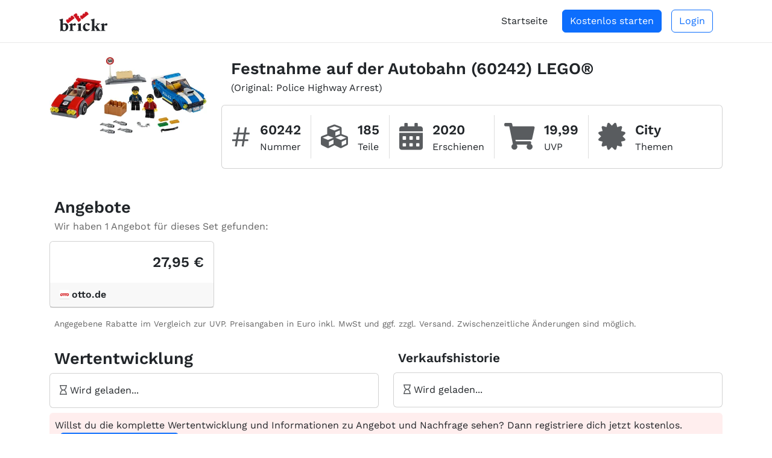

--- FILE ---
content_type: text/html; charset=utf-8
request_url: https://brickr.de/set/60242/festnahme-auf-der-autobahn
body_size: 10125
content:
<!DOCTYPE html>
<html lang="de">

<head>
    <meta charset="utf-8">
    <meta http-equiv="X-UA-Compatible" content="IE=edge">
    <meta name="viewport" content="width=device-width, initial-scale=1, shrink-to-fit=no">
    <meta name="author" content="brickr">

    <title>Festnahme auf der Autobahn (60242) | City | LEGO® | brickr - Die Plattform für alle LEGO®-Investoren</title>
    
    <link rel="apple-touch-icon" sizes="180x180" href="/apple-touch-icon.png">
    <link rel="icon" type="image/png" sizes="32x32" href="/favicon-32x32.png">
    <link rel="icon" type="image/png" sizes="16x16" href="/favicon-16x16.png">
    <link rel="manifest" href="/site.webmanifest">
    <link rel="mask-icon" href="/safari-pinned-tab.svg" color="#5bbad5">
    <meta name="msapplication-TileColor" content="#b91d47">
    <meta name="theme-color" content="#ffffff">

    <!-- Livewire Styles --><style >[wire\:loading][wire\:loading], [wire\:loading\.delay][wire\:loading\.delay], [wire\:loading\.inline-block][wire\:loading\.inline-block], [wire\:loading\.inline][wire\:loading\.inline], [wire\:loading\.block][wire\:loading\.block], [wire\:loading\.flex][wire\:loading\.flex], [wire\:loading\.table][wire\:loading\.table], [wire\:loading\.grid][wire\:loading\.grid], [wire\:loading\.inline-flex][wire\:loading\.inline-flex] {display: none;}[wire\:loading\.delay\.none][wire\:loading\.delay\.none], [wire\:loading\.delay\.shortest][wire\:loading\.delay\.shortest], [wire\:loading\.delay\.shorter][wire\:loading\.delay\.shorter], [wire\:loading\.delay\.short][wire\:loading\.delay\.short], [wire\:loading\.delay\.default][wire\:loading\.delay\.default], [wire\:loading\.delay\.long][wire\:loading\.delay\.long], [wire\:loading\.delay\.longer][wire\:loading\.delay\.longer], [wire\:loading\.delay\.longest][wire\:loading\.delay\.longest] {display: none;}[wire\:offline][wire\:offline] {display: none;}[wire\:dirty]:not(textarea):not(input):not(select) {display: none;}:root {--livewire-progress-bar-color: #2299dd;}[x-cloak] {display: none !important;}[wire\:cloak] {display: none !important;}dialog#livewire-error::backdrop {background-color: rgba(0, 0, 0, .6);}</style>
        
    <link href="/front/css/app.css?id=672da392d68be2c9282951b140f57e8e" rel="stylesheet">

    <link rel="canonical" href="https://brickr.de/set/60242/festnahme-auf-der-autobahn" />

    <meta property="og:title" content="Festnahme auf der Autobahn (60242) | City | LEGO® | brickr - Die Plattform für alle LEGO®-Investoren" />
            <meta property="og:url" content="https://brickr.de/set/60242/festnahme-auf-der-autobahn" />
        <meta property="og:type" content="website" />
        <meta property="og:ttl" content="345600" />
        <meta property="og:updated_time" content="2026-01-21T03:37:42+01:00" />
        <meta property="og:image" content="https://brickr.de/storage/itms/img/d59b46eb-8567-4a9e-b21b-3ca15521fb01/800.jpeg">
        <meta property="og:image:width" content="2274">
        <meta property="og:image:height" content="1115">
        <meta name="googlebot" content="index, follow, max-snippet:-1, max-image-preview:large, max-video-preview:-1">

            <script type="application/ld+json">{"@context":"https://schema.org","@type":"Product","mpn":"60242","brand":{"@type":"Brand","name":"LEGO"},"offers":{"@type":"AggregateOffer","offerCount":1,"offers":[{"@type":"Offer","price":27.95,"priceCurrency":"EUR"}],"priceCurrency":"EUR","lowPrice":27.95,"highPrice":27.95},"image":"https://brickr.de/storage/itms/img/d59b46eb-8567-4a9e-b21b-3ca15521fb01/original.jpeg","name":"Festnahme auf der Autobahn","alternateName":"Police Highway Arrest"}</script>
        <script src="https://cdn.usefathom.com/script.js" data-site="ROWDOKMW" defer></script>

    <script src="https://cdn.getchat.org/embed.js?key=vru2komfTBUZ8JFVtcgtPyMMg2qTwCAncHvSfPiIRQ0gTdXP" defer></script>
</head>

<body>

        <div class="offcanvas offcanvas-end" tabindex="-1" id="offcanvas" aria-labelledby="offcanvas">
    <div class="offcanvas-header">
        <img src="/img/logo.svg" class="d-inline-block" alt="brickr Logo" style="height:33px;" width="247" height="100">
        <button type="button" class="btn-close text-reset" data-bs-dismiss="offcanvas" aria-label="Close"></button>
    </div>
    <div class="offcanvas-body">
        <ul class="nav nav-pills flex-column mb-auto">
                            <li class="mt-2 pt-1" style="border-top:1px solid #777">
                    <a href="https://brickr.de" class="nav-link link-dark">
                        Startseite
                    </a>
                </li>
                        <li class="mt-3 pt-1" style="border-top:1px solid #777">
                <a href="https://brickr.de/impressum" class="nav-link link-dark">
                    Impressum
                </a>
            </li>

            <li class="mt-2 pt-1">
                <a href="https://brickr.de/datenschutz" class="nav-link link-dark">
                    Datenschutz
                </a>
            </li>

            <li class="mt-2 pt-1">
                <a href="https://brickr.de/tos" class="nav-link link-dark">
                    Nutzungsbedingungen
                </a>
            </li>
        </ul>
    </div>
</div>

<div style="box-shadow: 0 1px 1px rgb(0 0 0 / 8%); background-color:#fff">
    <div class="container-xl">
        <div class="py-3 px-3">
            <div class="d-flex align-items-center">
                <div>
                                            <a href="https://brickr.de"><img src="/img/logo.svg" class="d-inline-block" alt="brickr Logo" style="height:33px; width:auto"  width="247" height="100"></a>
                                    </div>
                <div class="ms-auto">
                    <a data-bs-toggle="offcanvas" data-bs-target="#offcanvas" aria-controls="offcanvas" class="text-muted d-lg-none me-2">Menü <i class="fas fa-bars ms-2"></i></a>

                    <div class="d-none d-lg-flex items-center">
                                                    <div class="me-4">
                                <a href="https://brickr.de">Startseite</a>
                            </div>
                            <div class="me-3">
                                <a class="btn btn-primary" href="https://brickr.de">Kostenlos starten</a>
                            </div>
                            <div>
                                <a class="btn btn-outline-primary" href="https://brickr.de/dashboard/login">Login</a>
                            </div>
                                            </div>
                </div>
            </div>
        </div>
    </div>
</div>

    <div wire:snapshot="{&quot;data&quot;:{&quot;item_id&quot;:9438,&quot;deferred&quot;:false},&quot;memo&quot;:{&quot;id&quot;:&quot;aUbUaF8aCFuIvFirEnoC&quot;,&quot;name&quot;:&quot;front.item.view&quot;,&quot;path&quot;:&quot;set\/60242\/festnahme-auf-der-autobahn&quot;,&quot;method&quot;:&quot;GET&quot;,&quot;release&quot;:&quot;a-a-a&quot;,&quot;children&quot;:{&quot;lw-4291853133-0&quot;:[&quot;div&quot;,&quot;sc8uQSX5kcBgaissOEpp&quot;]},&quot;scripts&quot;:[],&quot;assets&quot;:[],&quot;errors&quot;:[],&quot;locale&quot;:&quot;de&quot;},&quot;checksum&quot;:&quot;d18d9a44e9ee73e1c7abd158565b096d146dfe87887327782cfb8c61a666aeab&quot;}" wire:effects="{&quot;partials&quot;:[]}" wire:id="aUbUaF8aCFuIvFirEnoC" wire:init="defer">
    <div class="container-xl pb-5 pt-4">
        <div class="row">
            <div class="col-lg-9 order-1 order-lg-1">
                <div class="px-3 mb-3">
                    <div style="font-size:1.7rem" class="mt-2 mt-lg-0">
                    <span class="fw-bold">
                        <!--[if BLOCK]><![endif]--><!--[if ENDBLOCK]><![endif]-->                        <h1 class="d-inline-block">Festnahme auf der Autobahn (60242) LEGO®</h1>
                    </span>
                    </div>

                    <!--[if BLOCK]><![endif]-->                        <span>(Original: Police Highway Arrest)</span>
                    <!--[if ENDBLOCK]><![endif]-->                </div>

                <div class="mt-3">
                    <div class="row gy-2 gx-2 d-lg-none">
    <div class="col-6">
        <div class="card min-h-full">
            <div class="card-body d-flex flex-column justify-center p-3 p-md-4">
                <div>
                    <div class="text-muted" style="font-size:1.2rem"><span>#</span> Nummer</div>
                    <div class="fw-bold" style="font-size:1.6rem">
                        60242
                    </div>
                </div>
            </div>
        </div>
    </div>
    <!--[if BLOCK]><![endif]-->        <div class="col-6">
            <div class="card min-h-full">
                <div class="card-body d-flex flex-column justify-center p-3 p-md-4">
                    <div>
                        <div class="text-muted" style="font-size:1.2rem"><i class="fas fa-cubes"></i> Teile</div>
                        <div class="fw-bold" style="font-size:1.6rem">
                            185
                        </div>
                    </div>
                </div>
            </div>
        </div>
    <!--[if ENDBLOCK]><![endif]-->    <div class="col-6">
        <div class="card min-h-full">
            <div class="card-body d-flex flex-column justify-center p-3 p-md-4">
                <div>
                    <div class="text-muted" style="font-size:1.2rem"><i class="fas fa-calendar-alt"></i> Erschienen</div>
                    <div class="fw-bold" style="font-size:1.6rem">
                        2020
                    </div>
                </div>
            </div>
        </div>
    </div>
    <!--[if BLOCK]><![endif]-->        <div class="col-6">
            <div class="card min-h-full">
                <div class="card-body d-flex flex-column justify-center p-3 p-md-4">
                    <div>
                        <div class="text-muted" style="font-size:1.2rem"><i class="fas fa-shopping-cart"></i> UVP</div>
                        <div class="fw-bold" style="font-size:1.6rem">
                            19,99
                        </div>
                    </div>
                </div>
            </div>
        </div>
    <!--[if ENDBLOCK]><![endif]-->    <!--[if BLOCK]><![endif]-->        <div class=" col-12 ">
            <div class="card min-h-full">
                <div class="card-body d-flex flex-column justify-center p-3 p-md-4">
                    <div>
                        <div class="text-muted" style="font-size:1.2rem"><i class="fas fa-certificate"></i> Themen</div>
                        <div class="fw-bold" style="font-size:1.6rem">
                            <!--[if BLOCK]><![endif]-->                                <span class="fw-bold me-2">City</span>
                            <!--[if ENDBLOCK]><![endif]-->                        </div>
                    </div>
                </div>
            </div>
        </div>
    <!--[if ENDBLOCK]><![endif]--></div>
<div class="card d-none d-lg-block">
    <div class="card-body">
        <div class="d-flex flex-wrap">
            <div class="me-3 align-self-center col-5 col-sm-auto">
                <div class="d-flex align-items-center">
                    <div class="align-items-center">
                        <div style="font-size:3rem" class="text-muted">#</div>
                    </div>
                    <div class="ms-3">
                        <div style="font-size:1.4rem" class="fw-bold">60242</div>
                        <div style="font-size:1rem">Nummer</div>
                    </div>
                </div>
            </div>
            <!--[if BLOCK]><![endif]-->                <div class="me-3" style="border-left:1px solid #ddd;"></div>
                <div class="me-3 align-self-center col-5 col-sm-auto">
                    <div class="d-flex align-items-center">
                        <div class="align-items-center">
                            <div style="font-size:2.8rem" class="text-muted"><i class="fas fa-cubes"></i></div>
                        </div>
                        <div class="ms-3">
                            <div style="font-size:1.4rem" class="fw-bold">185</div>
                            <div style="font-size:1rem">Teile</div>
                        </div>
                    </div>
                </div>
            <!--[if ENDBLOCK]><![endif]-->            <div class="me-3" style="border-left:1px solid #ddd;"></div>
            <div class="me-3 align-self-center col-5 col-sm-auto">
                <div class="d-flex align-items-center">
                    <div class="align-items-center">
                        <div style="font-size:2.8rem" class="text-muted"><i class="fas fa-calendar-alt"></i></div>
                    </div>
                    <div class="ms-3">
                        <div style="font-size:1.4rem" class="fw-bold">2020</div>
                        <div class="d-inline-block">Erschienen</div>
                    </div>
                </div>
            </div>
            <!--[if BLOCK]><![endif]-->                <div class="me-3" style="border-left:1px solid #ddd;"></div>
                <div class="me-3 align-self-center col-5 col-sm-auto">
                    <div class="d-flex align-items-center">
                        <div class="align-items-center">
                            <div style="font-size:2.8rem" class="text-muted"><i class="fas fa-shopping-cart"></i></div>
                        </div>
                        <div class="ms-3">
                            <div style="font-size:1.4rem" class="fw-bold">19,99</div>
                            <div class="d-inline-block">UVP</div>
                        </div>
                    </div>
                </div>
            <!--[if ENDBLOCK]><![endif]-->            <!--[if BLOCK]><![endif]-->                <div class="me-3" style="border-left:1px solid #ddd;"></div>
                <div class="me-3 align-self-center">
                    <div class="d-flex align-items-center">
                        <div class="align-items-center">
                            <div style="font-size:2.8rem" class="text-muted"><i class="fas fa-certificate"></i></div>
                        </div>
                        <div class="ms-3">
                            <div>
                                <!--[if BLOCK]><![endif]-->                                    <span class="fw-bold" style="font-size:1.4rem">City</span>
                                <!--[if ENDBLOCK]><![endif]-->                            </div>
                            <div class="d-inline-block">Themen</div>
                        </div>
                    </div>
                </div>
            <!--[if ENDBLOCK]><![endif]-->        </div>
    </div>
</div>
                </div>

                <!--[if BLOCK]><![endif]--><!--[if ENDBLOCK]><![endif]-->            </div>
            <!--[if BLOCK]><![endif]-->                <div class="col-lg-3 order-0 order-lg-0">
                    <div class="px-5 px-lg-0 mt-2 mt-lg-0">
                        <a href="https://brickr.de/storage/itms/img/d59b46eb-8567-4a9e-b21b-3ca15521fb01/original.webp" target="_blank"><img srcset="https://brickr.de/storage/itms/img/d59b46eb-8567-4a9e-b21b-3ca15521fb01/400.webp 1x, https://brickr.de/storage/itms/img/d59b46eb-8567-4a9e-b21b-3ca15521fb01/800.webp 2x" alt="LEGO® Set 60242 - Festnahme auf der Autobahn" src="https://brickr.de/storage/itms/img/d59b46eb-8567-4a9e-b21b-3ca15521fb01/400.webp" class="w-100" width="2274" height="1115" />
</a>
                    </div>
                </div>
            <!--[if ENDBLOCK]><![endif]-->        </div>

                <!--[if BLOCK]><![endif]-->            <h2 class="mt-5 ms-2" style="font-size:1.7rem; font-weight:bold">Angebote</h2>
            <div class="ms-2 mt-1" style="color:#666">Wir haben 1 Angebot für dieses Set gefunden:</div>
            <div class="row mt-1 gx-2 gy-2">
                <!--[if BLOCK]><![endif]-->                                        <div class="col-md-3">
                        <a href="https://brickr.de/out?u=https%3A%2F%2Fwww.awin1.com%2Fpclick.php%3Fp%3D33995736523%26a%3D998395%26m%3D14336&amp;s=LXFhyAKSrDjtJR6MsSeReF0EHBy39k75P6iA71A1dVc%3D&amp;t=1768963062" target="_blank" rel="noopener noreferrer nofollow">
                            <div class="card">
                                <div class="card-body text-end">
                                    <div style="font-size:1.5rem" class="fw-bold">27,95 €</div>
                                    <!--[if BLOCK]><![endif]--><!--[if ENDBLOCK]><![endif]-->                                </div>
                                <div class="card-header d-flex align-items-center fw-bold">
                                    <img src="https://brickr.de/img/otto_icon.png" style="height:16px">
                                    <div class="ms-1">otto.de</div>
                                </div>
                            </div>
                        </a>
                    </div>
                <!--[if ENDBLOCK]><![endif]-->            </div>
            <div class="ms-2 mt-3" style="color:#666; font-size:0.85em">
                Angegebene Rabatte im Vergleich zur UVP. Preisangaben in Euro inkl. MwSt und ggf. zzgl. Versand. Zwischenzeitliche Änderungen sind möglich.
            </div>
        <!--[if ENDBLOCK]><![endif]-->
        <div class="row mt-3 gy-3">
            <div class="col-md-6">
                <h2 class="ps-2" style="font-size:1.7rem; font-weight:bold">Wertentwicklung</h2>
                <div class="card mt-2">
                    <div class="card-body">
                        <div>
                            <!--[if BLOCK]><![endif]-->                                <i class="far fa-hourglass text-muted"></i> Wird geladen...
                            <!--[if ENDBLOCK]><![endif]-->                        </div>
                    </div>
                </div>
            </div>
            <div class="col-md-6">
                <!--[if BLOCK]><![endif]--><!--[if ENDBLOCK]><![endif]-->
<div class="fw-bold ps-2" style="font-size:1.3rem">Verkaufshistorie</div>
<!--[if BLOCK]><![endif]-->    <div class="card mt-2">
        <div class="card-body">
            <i class="far fa-hourglass text-muted"></i> Wird geladen...
        </div>
    </div>
<!--[if ENDBLOCK]><![endif]-->
            </div>
        </div>
        <!--[if BLOCK]><![endif]-->            <div class="alert p-2 mt-2" style="background-color:#ffeeee">
                Willst du die komplette Wertentwicklung und Informationen zu Angebot und Nachfrage sehen? Dann registriere dich jetzt kostenlos.
                <a href="https://brickr.de?utm_campaign=set&utm_source=pub&utm_medium=b.reg" class="btn btn-primary ms-2">Kostenlos registrieren</a>
            </div>
        <!--[if ENDBLOCK]><![endif]-->        <div class="ms-2 mt-3" style="color:#666; font-size:0.85em">
            Alle Angaben ohne Gewähr.
        </div>

        <h2 class="ps-2 mt-5" style="font-size:1.7rem; font-weight:bold">Vergleich</h2>
        <div class="ps-2">zu anderen Sets mit diesem Thema</div>
        <!--[if BLOCK]><![endif]-->            <div class="px-3 mt-3"><i class="far fa-hourglass text-muted"></i> Wird geladen...</div>
        <!--[if ENDBLOCK]><![endif]-->
        <!--[if BLOCK]><![endif]--><!--[if ENDBLOCK]><![endif]-->
        <div wire:snapshot="{&quot;data&quot;:{&quot;item_number&quot;:&quot;60242&quot;,&quot;pagination_path&quot;:&quot;set\/60242\/festnahme-auf-der-autobahn&quot;},&quot;memo&quot;:{&quot;id&quot;:&quot;sc8uQSX5kcBgaissOEpp&quot;,&quot;name&quot;:&quot;front.item.other-items&quot;,&quot;path&quot;:&quot;set\/60242\/festnahme-auf-der-autobahn&quot;,&quot;method&quot;:&quot;GET&quot;,&quot;release&quot;:&quot;a-a-a&quot;,&quot;children&quot;:[],&quot;scripts&quot;:[],&quot;assets&quot;:[],&quot;errors&quot;:[],&quot;locale&quot;:&quot;de&quot;},&quot;checksum&quot;:&quot;7c83462b3890d830d144e4fbe07f159498d9d99f2d2a1f60ef31f9637f0f914e&quot;}" wire:effects="{&quot;partials&quot;:[]}" wire:id="sc8uQSX5kcBgaissOEpp">
    <!--[if BLOCK]><![endif]-->        <h2 class="mt-5 ps-2 fw-bold" style="font-size:1.7rem;">Weitere Sets</h2>
        <div class="ps-2">mit diesem Thema</div>
        <div class="row gx-2 gy-2 mt-2">
            <!--[if BLOCK]><![endif]-->                <div class="col-xxl-3 col-xl-4 col-lg-4 col-md-6 col-sm-6">
                    <a href="https://brickr.de/set/60434/raumbasis-mit-startrampe">
    <div class="card h-100">
        <div class="card-body">
                        <!--[if BLOCK]><![endif]-->                                <img srcset="https://brickr.de/storage/itms/img/85364e63-d37c-4a74-a8e5-2a2f0a025857/200.webp 1x, https://brickr.de/storage/itms/img/85364e63-d37c-4a74-a8e5-2a2f0a025857/400.webp 2x, https://brickr.de/storage/itms/img/85364e63-d37c-4a74-a8e5-2a2f0a025857/800.webp 3x" alt="LEGO® Set 60434 - Raumbasis mit Startrampe" src="https://brickr.de/storage/itms/img/85364e63-d37c-4a74-a8e5-2a2f0a025857/200.webp" class="mx-auto mb-1" style="width:83.125%" width="2400" height="1800" />
            <!--[if ENDBLOCK]><![endif]-->            <div class="text-center" style="font-size:1.1em">Raumbasis mit Startrampe</div>
            <div class="flex mt-1">
                <div>
                    <div><i class="fas fa-calendar-alt text-gray-500"></i> 2024</div>
                    <!--[if BLOCK]><![endif]-->                        <div><i class="fas fa-cubes text-gray-500"></i> 1.424</div>
                    <!--[if ENDBLOCK]><![endif]-->                </div>
                <div class="ms-auto">
                    <div class="text-end"># 60434</div>
                    <!--[if BLOCK]><![endif]-->                        <div class="text-end"><span style="font-size:0.85em">UVP</span> 139,99 &euro;</div>
                    <!--[if ENDBLOCK]><![endif]-->                </div>
            </div>
        </div>
                <!--[if BLOCK]><![endif]-->            <div class="card-footer bg-green-50 px-2">
                <div class="flex">
                    <div>
                        <span class="fw-bold">Angebote ab</span>
                    </div>
                    <div class="ms-auto me-1">
                        <span class="badge bg-success p-1" style="font-size:1.05em">103,99</span>
                    </div>
                    <!--[if BLOCK]><![endif]-->                        <div>
                            <span class="badge bg-danger p-1" style="font-size:1.05em">-26&percnt;</span>
                        </div>
                    <!--[if ENDBLOCK]><![endif]-->                </div>
            </div>
        <!--[if ENDBLOCK]><![endif]-->    </div>
</a>
                </div>
                            <div class="col-xxl-3 col-xl-4 col-lg-4 col-md-6 col-sm-6">
                    <a href="https://brickr.de/set/60433/modulare-raumstation">
    <div class="card h-100">
        <div class="card-body">
                        <!--[if BLOCK]><![endif]-->                                <img srcset="https://brickr.de/storage/itms/img/b239e0e7-6bc2-4684-84d7-62fcdb57d9b4/200.webp 1x, https://brickr.de/storage/itms/img/b239e0e7-6bc2-4684-84d7-62fcdb57d9b4/400.webp 2x, https://brickr.de/storage/itms/img/b239e0e7-6bc2-4684-84d7-62fcdb57d9b4/800.webp 3x" alt="LEGO® Set 60433 - Modulare Raumstation" src="https://brickr.de/storage/itms/img/b239e0e7-6bc2-4684-84d7-62fcdb57d9b4/200.webp" class="mx-auto mb-1" style="width:83.125%" width="2399" height="1800" />
            <!--[if ENDBLOCK]><![endif]-->            <div class="text-center" style="font-size:1.1em">Modulare Raumstation</div>
            <div class="flex mt-1">
                <div>
                    <div><i class="fas fa-calendar-alt text-gray-500"></i> 2024</div>
                    <!--[if BLOCK]><![endif]-->                        <div><i class="fas fa-cubes text-gray-500"></i> 1.099</div>
                    <!--[if ENDBLOCK]><![endif]-->                </div>
                <div class="ms-auto">
                    <div class="text-end"># 60433</div>
                    <!--[if BLOCK]><![endif]-->                        <div class="text-end"><span style="font-size:0.85em">UVP</span> 99,99 &euro;</div>
                    <!--[if ENDBLOCK]><![endif]-->                </div>
            </div>
        </div>
                <!--[if BLOCK]><![endif]-->            <div class="card-footer bg-green-50 px-2">
                <div class="flex">
                    <div>
                        <span class="fw-bold">Angebote ab</span>
                    </div>
                    <div class="ms-auto me-1">
                        <span class="badge bg-success p-1" style="font-size:1.05em">69,90</span>
                    </div>
                    <!--[if BLOCK]><![endif]-->                        <div>
                            <span class="badge bg-danger p-1" style="font-size:1.05em">-30&percnt;</span>
                        </div>
                    <!--[if ENDBLOCK]><![endif]-->                </div>
            </div>
        <!--[if ENDBLOCK]><![endif]-->    </div>
</a>
                </div>
                            <div class="col-xxl-3 col-xl-4 col-lg-4 col-md-6 col-sm-6">
                    <a href="https://brickr.de/set/60351/raumfahrtzentrum">
    <div class="card h-100">
        <div class="card-body">
                        <!--[if BLOCK]><![endif]-->                                <img srcset="https://brickr.de/storage/itms/img/947383b7-7684-4eda-a9ad-c99fa88f4640/200.webp 1x, https://brickr.de/storage/itms/img/947383b7-7684-4eda-a9ad-c99fa88f4640/400.webp 2x, https://brickr.de/storage/itms/img/947383b7-7684-4eda-a9ad-c99fa88f4640/800.webp 3x" alt="LEGO® Set 60351 - Raumfahrtzentrum" src="https://brickr.de/storage/itms/img/947383b7-7684-4eda-a9ad-c99fa88f4640/200.webp" class="mx-auto mb-1" style="width:83.125%" width="1600" height="1200" />
            <!--[if ENDBLOCK]><![endif]-->            <div class="text-center" style="font-size:1.1em">Raumfahrtzentrum</div>
            <div class="flex mt-1">
                <div>
                    <div><i class="fas fa-calendar-alt text-gray-500"></i> 2022</div>
                    <!--[if BLOCK]><![endif]-->                        <div><i class="fas fa-cubes text-gray-500"></i> 1.008</div>
                    <!--[if ENDBLOCK]><![endif]-->                </div>
                <div class="ms-auto">
                    <div class="text-end"># 60351</div>
                    <!--[if BLOCK]><![endif]-->                        <div class="text-end"><span style="font-size:0.85em">UVP</span> 149,99 &euro;</div>
                    <!--[if ENDBLOCK]><![endif]-->                </div>
            </div>
        </div>
                <!--[if BLOCK]><![endif]-->            <div class="card-footer bg-green-50 px-2">
                <div class="flex">
                    <div>
                        <span class="fw-bold">Angebote ab</span>
                    </div>
                    <div class="ms-auto me-1">
                        <span class="badge bg-success p-1" style="font-size:1.05em">169,00</span>
                    </div>
                    <!--[if BLOCK]><![endif]--><!--[if ENDBLOCK]><![endif]-->                </div>
            </div>
        <!--[if ENDBLOCK]><![endif]-->    </div>
</a>
                </div>
                            <div class="col-xxl-3 col-xl-4 col-lg-4 col-md-6 col-sm-6">
                    <a href="https://brickr.de/set/60345/gemuese-lieferwagen">
    <div class="card h-100">
        <div class="card-body">
                        <!--[if BLOCK]><![endif]-->                                <img srcset="https://brickr.de/storage/itms/img/57652d2a-9343-4ca7-b849-a782bf5b8564/200.webp 1x, https://brickr.de/storage/itms/img/57652d2a-9343-4ca7-b849-a782bf5b8564/400.webp 2x, https://brickr.de/storage/itms/img/57652d2a-9343-4ca7-b849-a782bf5b8564/800.webp 3x" alt="LEGO® Set 60345 - Gemüse-Lieferwagen" src="https://brickr.de/storage/itms/img/57652d2a-9343-4ca7-b849-a782bf5b8564/200.webp" class="mx-auto mb-1" style="width:83.125%" width="1600" height="1200" />
            <!--[if ENDBLOCK]><![endif]-->            <div class="text-center" style="font-size:1.1em">Gemüse-Lieferwagen</div>
            <div class="flex mt-1">
                <div>
                    <div><i class="fas fa-calendar-alt text-gray-500"></i> 2022</div>
                    <!--[if BLOCK]><![endif]-->                        <div><i class="fas fa-cubes text-gray-500"></i> 310</div>
                    <!--[if ENDBLOCK]><![endif]-->                </div>
                <div class="ms-auto">
                    <div class="text-end"># 60345</div>
                    <!--[if BLOCK]><![endif]-->                        <div class="text-end"><span style="font-size:0.85em">UVP</span> 29,99 &euro;</div>
                    <!--[if ENDBLOCK]><![endif]-->                </div>
            </div>
        </div>
                <!--[if BLOCK]><![endif]-->            <div class="card-footer bg-green-50 px-2">
                <div class="flex">
                    <div>
                        <span class="fw-bold">Angebote ab</span>
                    </div>
                    <div class="ms-auto me-1">
                        <span class="badge bg-success p-1" style="font-size:1.05em">43,80</span>
                    </div>
                    <!--[if BLOCK]><![endif]--><!--[if ENDBLOCK]><![endif]-->                </div>
            </div>
        <!--[if ENDBLOCK]><![endif]-->    </div>
</a>
                </div>
                            <div class="col-xxl-3 col-xl-4 col-lg-4 col-md-6 col-sm-6">
                    <a href="https://brickr.de/set/60314/eiswagen-verfolgungsjagd">
    <div class="card h-100">
        <div class="card-body">
                        <!--[if BLOCK]><![endif]-->                                <img srcset="https://brickr.de/storage/itms/img/ca699860-9841-466a-8f7a-ebc5a187241d/200.webp 1x, https://brickr.de/storage/itms/img/ca699860-9841-466a-8f7a-ebc5a187241d/400.webp 2x, https://brickr.de/storage/itms/img/ca699860-9841-466a-8f7a-ebc5a187241d/800.webp 3x" alt="LEGO® Set 60314 - Eiswagen-Verfolgungsjagd" src="https://brickr.de/storage/itms/img/ca699860-9841-466a-8f7a-ebc5a187241d/200.webp" class="mx-auto mb-1" style="width:83.125%" width="1600" height="1199" />
            <!--[if ENDBLOCK]><![endif]-->            <div class="text-center" style="font-size:1.1em">Eiswagen-Verfolgungsjagd</div>
            <div class="flex mt-1">
                <div>
                    <div><i class="fas fa-calendar-alt text-gray-500"></i> 2022</div>
                    <!--[if BLOCK]><![endif]-->                        <div><i class="fas fa-cubes text-gray-500"></i> 318</div>
                    <!--[if ENDBLOCK]><![endif]-->                </div>
                <div class="ms-auto">
                    <div class="text-end"># 60314</div>
                    <!--[if BLOCK]><![endif]-->                        <div class="text-end"><span style="font-size:0.85em">UVP</span> 29,99 &euro;</div>
                    <!--[if ENDBLOCK]><![endif]-->                </div>
            </div>
        </div>
                <!--[if BLOCK]><![endif]-->            <div class="card-footer bg-green-50 px-2">
                <div class="flex">
                    <div>
                        <span class="fw-bold">Angebote ab</span>
                    </div>
                    <div class="ms-auto me-1">
                        <span class="badge bg-success p-1" style="font-size:1.05em">22,99</span>
                    </div>
                    <!--[if BLOCK]><![endif]-->                        <div>
                            <span class="badge bg-danger p-1" style="font-size:1.05em">-23&percnt;</span>
                        </div>
                    <!--[if ENDBLOCK]><![endif]-->                </div>
            </div>
        <!--[if ENDBLOCK]><![endif]-->    </div>
</a>
                </div>
                            <div class="col-xxl-3 col-xl-4 col-lg-4 col-md-6 col-sm-6">
                    <a href="https://brickr.de/set/60271/stadtplatz">
    <div class="card h-100">
        <div class="card-body">
                        <!--[if BLOCK]><![endif]-->                                <img srcset="https://brickr.de/storage/itms/img/264d7c7e-faf1-4077-a124-b6e5bf13a4af/200.webp 1x, https://brickr.de/storage/itms/img/264d7c7e-faf1-4077-a124-b6e5bf13a4af/400.webp 2x, https://brickr.de/storage/itms/img/264d7c7e-faf1-4077-a124-b6e5bf13a4af/800.webp 3x" alt="LEGO® Set 60271 - Stadtplatz" src="https://brickr.de/storage/itms/img/264d7c7e-faf1-4077-a124-b6e5bf13a4af/200.webp" class="mx-auto mb-1" style="width:100%" width="1600" height="896" />
            <!--[if ENDBLOCK]><![endif]-->            <div class="text-center" style="font-size:1.1em">Stadtplatz</div>
            <div class="flex mt-1">
                <div>
                    <div><i class="fas fa-calendar-alt text-gray-500"></i> 2020</div>
                    <!--[if BLOCK]><![endif]-->                        <div><i class="fas fa-cubes text-gray-500"></i> 1.518</div>
                    <!--[if ENDBLOCK]><![endif]-->                </div>
                <div class="ms-auto">
                    <div class="text-end"># 60271</div>
                    <!--[if BLOCK]><![endif]-->                        <div class="text-end"><span style="font-size:0.85em">UVP</span> 179,99 &euro;</div>
                    <!--[if ENDBLOCK]><![endif]-->                </div>
            </div>
        </div>
                <!--[if BLOCK]><![endif]-->            <div class="card-footer bg-green-50 px-2">
                <div class="flex">
                    <div>
                        <span class="fw-bold">Angebote ab</span>
                    </div>
                    <div class="ms-auto me-1">
                        <span class="badge bg-success p-1" style="font-size:1.05em">229,99</span>
                    </div>
                    <!--[if BLOCK]><![endif]--><!--[if ENDBLOCK]><![endif]-->                </div>
            </div>
        <!--[if ENDBLOCK]><![endif]-->    </div>
</a>
                </div>
                            <div class="col-xxl-3 col-xl-4 col-lg-4 col-md-6 col-sm-6">
                    <a href="https://brickr.de/set/60207/polizei-drohnenjagd">
    <div class="card h-100">
        <div class="card-body">
                        <!--[if BLOCK]><![endif]-->                                <img srcset="https://brickr.de/storage/itms/img/6075def4-dab6-45eb-924c-92616a0f1f03/200.webp 1x, https://brickr.de/storage/itms/img/6075def4-dab6-45eb-924c-92616a0f1f03/400.webp 2x, https://brickr.de/storage/itms/img/6075def4-dab6-45eb-924c-92616a0f1f03/800.webp 3x" alt="LEGO® Set 60207 - Polizei Drohnenjagd" src="https://brickr.de/storage/itms/img/6075def4-dab6-45eb-924c-92616a0f1f03/200.webp" class="mx-auto mb-1" style="width:83.125%" width="2880" height="2160" />
            <!--[if ENDBLOCK]><![endif]-->            <div class="text-center" style="font-size:1.1em">Polizei Drohnenjagd</div>
            <div class="flex mt-1">
                <div>
                    <div><i class="fas fa-calendar-alt text-gray-500"></i> 2019</div>
                    <!--[if BLOCK]><![endif]-->                        <div><i class="fas fa-cubes text-gray-500"></i> 192</div>
                    <!--[if ENDBLOCK]><![endif]-->                </div>
                <div class="ms-auto">
                    <div class="text-end"># 60207</div>
                    <!--[if BLOCK]><![endif]-->                        <div class="text-end"><span style="font-size:0.85em">UVP</span> 19,99 &euro;</div>
                    <!--[if ENDBLOCK]><![endif]-->                </div>
            </div>
        </div>
                <!--[if BLOCK]><![endif]--><!--[if ENDBLOCK]><![endif]-->    </div>
</a>
                </div>
                            <div class="col-xxl-3 col-xl-4 col-lg-4 col-md-6 col-sm-6">
                    <a href="https://brickr.de/set/60221/tauchyacht">
    <div class="card h-100">
        <div class="card-body">
                        <!--[if BLOCK]><![endif]-->                                <img srcset="https://brickr.de/storage/itms/img/44b4c6b9-12ad-4b1d-b732-70e0f04a3852/200.webp 1x, https://brickr.de/storage/itms/img/44b4c6b9-12ad-4b1d-b732-70e0f04a3852/400.webp 2x, https://brickr.de/storage/itms/img/44b4c6b9-12ad-4b1d-b732-70e0f04a3852/800.webp 3x" alt="LEGO® Set 60221 - Tauchyacht" src="https://brickr.de/storage/itms/img/44b4c6b9-12ad-4b1d-b732-70e0f04a3852/200.webp" class="mx-auto mb-1" style="width:83.125%" width="2881" height="2160" />
            <!--[if ENDBLOCK]><![endif]-->            <div class="text-center" style="font-size:1.1em">Tauchyacht</div>
            <div class="flex mt-1">
                <div>
                    <div><i class="fas fa-calendar-alt text-gray-500"></i> 2019</div>
                    <!--[if BLOCK]><![endif]-->                        <div><i class="fas fa-cubes text-gray-500"></i> 149</div>
                    <!--[if ENDBLOCK]><![endif]-->                </div>
                <div class="ms-auto">
                    <div class="text-end"># 60221</div>
                    <!--[if BLOCK]><![endif]-->                        <div class="text-end"><span style="font-size:0.85em">UVP</span> 19,99 &euro;</div>
                    <!--[if ENDBLOCK]><![endif]-->                </div>
            </div>
        </div>
                <!--[if BLOCK]><![endif]--><!--[if ENDBLOCK]><![endif]-->    </div>
</a>
                </div>
                            <div class="col-xxl-3 col-xl-4 col-lg-4 col-md-6 col-sm-6">
                    <a href="https://brickr.de/set/60229/raketenmontage-transport">
    <div class="card h-100">
        <div class="card-body">
                        <!--[if BLOCK]><![endif]-->                                <img srcset="https://brickr.de/storage/itms/img/7db40511-0d84-49d8-ac44-0b8a43aa054d/200.webp 1x, https://brickr.de/storage/itms/img/7db40511-0d84-49d8-ac44-0b8a43aa054d/400.webp 2x, https://brickr.de/storage/itms/img/7db40511-0d84-49d8-ac44-0b8a43aa054d/800.webp 3x" alt="LEGO® Set 60229 - Raketenmontage &amp; Transport" src="https://brickr.de/storage/itms/img/7db40511-0d84-49d8-ac44-0b8a43aa054d/200.webp" class="mx-auto mb-1" style="width:83.125%" width="1600" height="1200" />
            <!--[if ENDBLOCK]><![endif]-->            <div class="text-center" style="font-size:1.1em">Raketenmontage &amp; Transport</div>
            <div class="flex mt-1">
                <div>
                    <div><i class="fas fa-calendar-alt text-gray-500"></i> 2019</div>
                    <!--[if BLOCK]><![endif]-->                        <div><i class="fas fa-cubes text-gray-500"></i> 1.062</div>
                    <!--[if ENDBLOCK]><![endif]-->                </div>
                <div class="ms-auto">
                    <div class="text-end"># 60229</div>
                    <!--[if BLOCK]><![endif]-->                        <div class="text-end"><span style="font-size:0.85em">UVP</span> 129,99 &euro;</div>
                    <!--[if ENDBLOCK]><![endif]-->                </div>
            </div>
        </div>
                <!--[if BLOCK]><![endif]--><!--[if ENDBLOCK]><![endif]-->    </div>
</a>
                </div>
                            <div class="col-xxl-3 col-xl-4 col-lg-4 col-md-6 col-sm-6">
                    <a href="https://brickr.de/set/60228/weltraumrakete-mit-kontrollzentrum">
    <div class="card h-100">
        <div class="card-body">
                        <!--[if BLOCK]><![endif]-->                                <img srcset="https://brickr.de/storage/itms/img/6648f524-bf20-4bc3-906d-0679ff4d900a/200.webp 1x, https://brickr.de/storage/itms/img/6648f524-bf20-4bc3-906d-0679ff4d900a/400.webp 2x, https://brickr.de/storage/itms/img/6648f524-bf20-4bc3-906d-0679ff4d900a/800.webp 3x" alt="LEGO® Set 60228 - Weltraumrakete mit Kontrollzentrum" src="https://brickr.de/storage/itms/img/6648f524-bf20-4bc3-906d-0679ff4d900a/200.webp" class="mx-auto mb-1" style="width:83.125%" width="1600" height="1201" />
            <!--[if ENDBLOCK]><![endif]-->            <div class="text-center" style="font-size:1.1em">Weltraumrakete mit Kontrollzentrum</div>
            <div class="flex mt-1">
                <div>
                    <div><i class="fas fa-calendar-alt text-gray-500"></i> 2019</div>
                    <!--[if BLOCK]><![endif]-->                        <div><i class="fas fa-cubes text-gray-500"></i> 838</div>
                    <!--[if ENDBLOCK]><![endif]-->                </div>
                <div class="ms-auto">
                    <div class="text-end"># 60228</div>
                    <!--[if BLOCK]><![endif]-->                        <div class="text-end"><span style="font-size:0.85em">UVP</span> 99,99 &euro;</div>
                    <!--[if ENDBLOCK]><![endif]-->                </div>
            </div>
        </div>
                <!--[if BLOCK]><![endif]--><!--[if ENDBLOCK]><![endif]-->    </div>
</a>
                </div>
                            <div class="col-xxl-3 col-xl-4 col-lg-4 col-md-6 col-sm-6">
                    <a href="https://brickr.de/set/60197/personenzug">
    <div class="card h-100">
        <div class="card-body">
                        <!--[if BLOCK]><![endif]-->                                <img srcset="https://brickr.de/storage/itms/img/b40237b6-eb9d-42a4-bf42-f36d9b3db1c3/200.webp 1x, https://brickr.de/storage/itms/img/b40237b6-eb9d-42a4-bf42-f36d9b3db1c3/400.webp 2x, https://brickr.de/storage/itms/img/b40237b6-eb9d-42a4-bf42-f36d9b3db1c3/800.webp 3x" alt="LEGO® Set 60197 - Personenzug" src="https://brickr.de/storage/itms/img/b40237b6-eb9d-42a4-bf42-f36d9b3db1c3/200.webp" class="mx-auto mb-1" style="width:83.125%" width="2880" height="2160" />
            <!--[if ENDBLOCK]><![endif]-->            <div class="text-center" style="font-size:1.1em">Personenzug</div>
            <div class="flex mt-1">
                <div>
                    <div><i class="fas fa-calendar-alt text-gray-500"></i> 2018</div>
                    <!--[if BLOCK]><![endif]-->                        <div><i class="fas fa-cubes text-gray-500"></i> 677</div>
                    <!--[if ENDBLOCK]><![endif]-->                </div>
                <div class="ms-auto">
                    <div class="text-end"># 60197</div>
                    <!--[if BLOCK]><![endif]-->                        <div class="text-end"><span style="font-size:0.85em">UVP</span> 129,99 &euro;</div>
                    <!--[if ENDBLOCK]><![endif]-->                </div>
            </div>
        </div>
                <!--[if BLOCK]><![endif]-->            <div class="card-footer bg-green-50 px-2">
                <div class="flex">
                    <div>
                        <span class="fw-bold">Angebote ab</span>
                    </div>
                    <div class="ms-auto me-1">
                        <span class="badge bg-success p-1" style="font-size:1.05em">129,99</span>
                    </div>
                    <!--[if BLOCK]><![endif]--><!--[if ENDBLOCK]><![endif]-->                </div>
            </div>
        <!--[if ENDBLOCK]><![endif]-->    </div>
</a>
                </div>
                            <div class="col-xxl-3 col-xl-4 col-lg-4 col-md-6 col-sm-6">
                    <a href="https://brickr.de/set/60198/gueterzug">
    <div class="card h-100">
        <div class="card-body">
                        <!--[if BLOCK]><![endif]-->                                <img srcset="https://brickr.de/storage/itms/img/270d07be-bba3-4606-b3ec-291ce4909e11/200.webp 1x, https://brickr.de/storage/itms/img/270d07be-bba3-4606-b3ec-291ce4909e11/400.webp 2x, https://brickr.de/storage/itms/img/270d07be-bba3-4606-b3ec-291ce4909e11/800.webp 3x" alt="LEGO® Set 60198 - Güterzug" src="https://brickr.de/storage/itms/img/270d07be-bba3-4606-b3ec-291ce4909e11/200.webp" class="mx-auto mb-1" style="width:83.125%" width="2880" height="2160" />
            <!--[if ENDBLOCK]><![endif]-->            <div class="text-center" style="font-size:1.1em">Güterzug</div>
            <div class="flex mt-1">
                <div>
                    <div><i class="fas fa-calendar-alt text-gray-500"></i> 2018</div>
                    <!--[if BLOCK]><![endif]-->                        <div><i class="fas fa-cubes text-gray-500"></i> 1.226</div>
                    <!--[if ENDBLOCK]><![endif]-->                </div>
                <div class="ms-auto">
                    <div class="text-end"># 60198</div>
                    <!--[if BLOCK]><![endif]-->                        <div class="text-end"><span style="font-size:0.85em">UVP</span> 189,99 &euro;</div>
                    <!--[if ENDBLOCK]><![endif]-->                </div>
            </div>
        </div>
                <!--[if BLOCK]><![endif]-->            <div class="card-footer bg-green-50 px-2">
                <div class="flex">
                    <div>
                        <span class="fw-bold">Angebote ab</span>
                    </div>
                    <div class="ms-auto me-1">
                        <span class="badge bg-success p-1" style="font-size:1.05em">13,99</span>
                    </div>
                    <!--[if BLOCK]><![endif]-->                        <div>
                            <span class="badge bg-danger p-1" style="font-size:1.05em">-93&percnt;</span>
                        </div>
                    <!--[if ENDBLOCK]><![endif]-->                </div>
            </div>
        <!--[if ENDBLOCK]><![endif]-->    </div>
</a>
                </div>
            <!--[if ENDBLOCK]><![endif]-->        </div>
    <!--[if ENDBLOCK]><![endif]--></div>

        <div class="flex mt-3 px-3">
            <div><a href="https://brickr.de/themen" class="btn btn-outline-primary"><i class="fas fa-certificate"></i> Alle Themen</a></div>
        </div>

        <div class="mt-5 px-3" style="font-size:0.9em">
            Investiere in deine Leidenschaft für <b>City</b> und erweitere dein LEGO®-Portfolio mit dem Set <b>Festnahme auf der Autobahn</b> (Nummer 60242). Mit <b>185 Teilen</b> bietet dieses Set eine großartige Möglichkeit für Sammler und Baumeister, ihr LEGO®-Portfolio zu erweitern. Veröffentlicht im <b>Jahr 2020</b> mit einem UVP von <b>19,99 EUR</b>, ist dieses Set ein absolutes Muss für jeden, der LEGO®-Sets sammeln möchte. Ergänze jetzt dein LEGO®-Portfolio um ein aufregendes neues Set.
        </div>
    </div>
</div>

    <footer class="bg-black py-5">
    <div class="container px-5">
        <div class="row">
            <div class="col-md-3 mb-3">
                <div class="text-white fw-bold">Guide</div>
                <div class="mb-1">
                    <a href="https://brickr.de/blog/der-einsteiger-leitfaden-zum-lego-investment-mit-brickr">Investments für Anfänger</a>
                </div>
                <div class="mb-1">
                    <a href="https://brickr.de/blog/ein-alternatives-investment-lego-sets-und-wie-du-mit-brickr-kostenlos-startest">Der Einstieg: So nutzt du brickr</a>
                </div>
                <div class="mb-1">
                    <a href="https://brickr.de/blog/die-hotlist-dein-ultimativer-guide-zur-lego-investition">Themen und Hotlist</a>
                </div>
            </div>

            <div class="col-md-3 mb-3">
                <div class="text-white fw-bold">Kostenlose Tools</div>
                <div class="mb-1">
                    <a href="https://brickr.de/kostenlose-tools/lego-boxen-stauraum-rechner">Stauraum-Rechner für Boxen</a>
                </div>
            </div>

            <div class="col-md-3 mb-3">
                <div class="mb-1">
                    <a href="https://brickr.de/impressum">Impressum</a>
                </div>
                <div class="mb-1">
                    <a href="https://brickr.de/datenschutz">Datenschutz</a>
                </div>
                <div class="mb-1">
                    <a href="https://brickr.de/tos">Nutzungsbedingungen</a>
                </div>
            </div>

            <div class="col-md-3 text-white-50 small">
                <div class="mb-2">&copy; brickr 2026</div>
                <div class="mb-1">LEGO<sup>&reg;</sup> ist eine Marke der LEGO A/S. Diese Webseite wird nicht von LEGO<sup>&reg;</sup> gesponsort, autorisiert oder unterstützt.</div>
            </div>
        </div>
        <div class="text-white-50 small mt-3">
            Haftungsausschluss: Die bereitgestellten Informationen und Meinungen dienen ausschließlich Informationszwecken und stellen keine Anlageberatung oder Empfehlung dar. Die Nutzer von brickr sollten sich bewusst sein, dass Investitionen Risiken bergen können und sie ihre eigenen Nachforschungen anstellen oder professionelle Beratung einholen sollten, bevor sie finanzielle Entscheidungen treffen. Die Betreiber von brickr übernehmen keine Haftung für Verluste oder Schäden, die direkt oder indirekt aus der Nutzung der bereitgestellten Informationen oder Meinungen entstehen.
        </div>
    </div>
</footer>

<script src="/livewire/livewire.min.js?id=646f9d24"   data-csrf="IiM8NDZgnImNMnktybnANlMoV8sAZhxz7DZGA2oA" data-update-uri="/livewire/update" data-navigate-once="true"></script>
<div wire:snapshot="{&quot;data&quot;:{&quot;activeComponent&quot;:null,&quot;components&quot;:[[],{&quot;s&quot;:&quot;arr&quot;}]},&quot;memo&quot;:{&quot;id&quot;:&quot;KOdUcXNZGmQ5aBFDcyCq&quot;,&quot;name&quot;:&quot;livewire-ui-modal&quot;,&quot;path&quot;:&quot;set\/60242\/festnahme-auf-der-autobahn&quot;,&quot;method&quot;:&quot;GET&quot;,&quot;release&quot;:&quot;a-a-a&quot;,&quot;children&quot;:[],&quot;scripts&quot;:[],&quot;assets&quot;:[],&quot;errors&quot;:[],&quot;locale&quot;:&quot;de&quot;},&quot;checksum&quot;:&quot;7348f6479f903fb51d593b1cd8381e1064893e9b58036c21419684816b4437f7&quot;}" wire:effects="{&quot;partials&quot;:[],&quot;listeners&quot;:[&quot;openModal&quot;,&quot;destroyComponent&quot;]}" wire:id="KOdUcXNZGmQ5aBFDcyCq">
    <!--[if BLOCK]><![endif]-->        <script>(()=>{var t,e={646:()=>{function t(t){return function(t){if(Array.isArray(t))return e(t)}(t)||function(t){if("undefined"!=typeof Symbol&&null!=t[Symbol.iterator]||null!=t["@@iterator"])return Array.from(t)}(t)||function(t,o){if(t){if("string"==typeof t)return e(t,o);var n={}.toString.call(t).slice(8,-1);return"Object"===n&&t.constructor&&(n=t.constructor.name),"Map"===n||"Set"===n?Array.from(t):"Arguments"===n||/^(?:Ui|I)nt(?:8|16|32)(?:Clamped)?Array$/.test(n)?e(t,o):void 0}}(t)||function(){throw new TypeError("Invalid attempt to spread non-iterable instance.\nIn order to be iterable, non-array objects must have a [Symbol.iterator]() method.")}()}function e(t,e){(null==e||e>t.length)&&(e=t.length);for(var o=0,n=Array(e);o<e;o++)n[o]=t[o];return n}window.LivewireUIModal=function(){return{show:!1,showActiveComponent:!0,activeComponent:!1,componentHistory:[],modalWidth:null,listeners:[],getActiveComponentModalAttribute:function(t){if(void 0!==this.$wire.get("components")[this.activeComponent])return this.$wire.get("components")[this.activeComponent].modalAttributes[t]},closeModalOnEscape:function(t){if(!1!==this.getActiveComponentModalAttribute("closeOnEscape")&&this.closingModal("closingModalOnEscape")){var e=!0===this.getActiveComponentModalAttribute("closeOnEscapeIsForceful");this.closeModal(e)}},closeModalOnClickAway:function(t){!1!==this.getActiveComponentModalAttribute("closeOnClickAway")&&this.closingModal("closingModalOnClickAway")&&this.closeModal(!0)},closingModal:function(t){var e=this.$wire.get("components")[this.activeComponent].name,o={id:this.activeComponent,closing:!0};return Livewire.dispatchTo(e,t,o),o.closing},closeModal:function(){var t=arguments.length>0&&void 0!==arguments[0]&&arguments[0],e=arguments.length>1&&void 0!==arguments[1]?arguments[1]:0,o=arguments.length>2&&void 0!==arguments[2]&&arguments[2];if(!1!==this.show){if(!0===this.getActiveComponentModalAttribute("dispatchCloseEvent")){var n=this.$wire.get("components")[this.activeComponent].name;Livewire.dispatch("modalClosed",{name:n})}if(!0===this.getActiveComponentModalAttribute("destroyOnClose")&&Livewire.dispatch("destroyComponent",{id:this.activeComponent}),e>0)for(var i=0;i<e;i++){if(o){var s=this.componentHistory[this.componentHistory.length-1];Livewire.dispatch("destroyComponent",{id:s})}this.componentHistory.pop()}var r=this.componentHistory.pop();r&&!t&&r?this.setActiveModalComponent(r,!0):this.setShowPropertyTo(!1)}},setActiveModalComponent:function(t){var e=this,o=arguments.length>1&&void 0!==arguments[1]&&arguments[1];if(this.setShowPropertyTo(!0),this.activeComponent!==t){!1!==this.activeComponent&&!1===o&&this.componentHistory.push(this.activeComponent);var n=50;!1===this.activeComponent?(this.activeComponent=t,this.showActiveComponent=!0,this.modalWidth=this.getActiveComponentModalAttribute("maxWidthClass")):(this.showActiveComponent=!1,n=400,setTimeout((function(){e.activeComponent=t,e.showActiveComponent=!0,e.modalWidth=e.getActiveComponentModalAttribute("maxWidthClass")}),300)),this.$nextTick((function(){var o,i=null===(o=e.$refs[t])||void 0===o?void 0:o.querySelector("[autofocus]");i&&setTimeout((function(){i.focus()}),n)}))}},focusables:function(){return t(this.$el.querySelectorAll("a, button, input:not([type='hidden']), textarea, select, details, [tabindex]:not([tabindex='-1'])")).filter((function(t){return!t.hasAttribute("disabled")}))},firstFocusable:function(){return this.focusables()[0]},lastFocusable:function(){return this.focusables().slice(-1)[0]},nextFocusable:function(){return this.focusables()[this.nextFocusableIndex()]||this.firstFocusable()},prevFocusable:function(){return this.focusables()[this.prevFocusableIndex()]||this.lastFocusable()},nextFocusableIndex:function(){return(this.focusables().indexOf(document.activeElement)+1)%(this.focusables().length+1)},prevFocusableIndex:function(){return Math.max(0,this.focusables().indexOf(document.activeElement))-1},setShowPropertyTo:function(t){var e=this;this.show=t,t?document.body.classList.add("overflow-y-hidden"):(document.body.classList.remove("overflow-y-hidden"),setTimeout((function(){e.activeComponent=!1,e.$wire.resetState()}),300))},init:function(){var t=this;this.modalWidth=this.getActiveComponentModalAttribute("maxWidthClass"),this.listeners.push(Livewire.on("closeModal",(function(e){var o,n,i;t.closeModal(null!==(o=null==e?void 0:e.force)&&void 0!==o&&o,null!==(n=null==e?void 0:e.skipPreviousModals)&&void 0!==n?n:0,null!==(i=null==e?void 0:e.destroySkipped)&&void 0!==i&&i)}))),this.listeners.push(Livewire.on("activeModalComponentChanged",(function(e){var o=e.id;t.setActiveModalComponent(o)})))},destroy:function(){this.listeners.forEach((function(t){t()}))}}}},761:()=>{}},o={};function n(t){var i=o[t];if(void 0!==i)return i.exports;var s=o[t]={exports:{}};return e[t](s,s.exports,n),s.exports}n.m=e,t=[],n.O=(e,o,i,s)=>{if(!o){var r=1/0;for(u=0;u<t.length;u++){for(var[o,i,s]=t[u],a=!0,c=0;c<o.length;c++)(!1&s||r>=s)&&Object.keys(n.O).every((t=>n.O[t](o[c])))?o.splice(c--,1):(a=!1,s<r&&(r=s));if(a){t.splice(u--,1);var l=i();void 0!==l&&(e=l)}}return e}s=s||0;for(var u=t.length;u>0&&t[u-1][2]>s;u--)t[u]=t[u-1];t[u]=[o,i,s]},n.o=(t,e)=>Object.prototype.hasOwnProperty.call(t,e),(()=>{var t={931:0,994:0};n.O.j=e=>0===t[e];var e=(e,o)=>{var i,s,[r,a,c]=o,l=0;if(r.some((e=>0!==t[e]))){for(i in a)n.o(a,i)&&(n.m[i]=a[i]);if(c)var u=c(n)}for(e&&e(o);l<r.length;l++)s=r[l],n.o(t,s)&&t[s]&&t[s][0](),t[s]=0;return n.O(u)},o=self.webpackChunk=self.webpackChunk||[];o.forEach(e.bind(null,0)),o.push=e.bind(null,o.push.bind(o))})(),n.O(void 0,[994],(()=>n(646)));var i=n.O(void 0,[994],(()=>n(761)));i=n.O(i)})();</script>
    <!--[if ENDBLOCK]><![endif]-->    <!--[if BLOCK]><![endif]--><!--[if ENDBLOCK]><![endif]-->
    <div
            x-data="LivewireUIModal()"
            x-on:close.stop="setShowPropertyTo(false)"
            x-on:keydown.escape.window="closeModalOnEscape()"
            x-show="show"
            class="fixed inset-0 z-10 overflow-y-auto"
            style="display: none;"
    >
        <div class="flex items-center justify-center min-h-screen px-0 px-sm-4 pt-0 pt-sm-4 pb-0 pb-sm-10 text-center">
            <div
                    x-show="show"
                    x-on:click="closeModalOnClickAway()"
                    x-transition:enter="ease-out duration-300"
                    x-transition:enter-start="opacity-0"
                    x-transition:enter-end="opacity-100"
                    x-transition:leave="ease-in duration-200"
                    x-transition:leave-start="opacity-100"
                    x-transition:leave-end="opacity-0"
                    class="fixed inset-0 transition-all transform"
            >
                <div class="absolute inset-0 bg-gray-500 opacity-75"></div>
            </div>

            <span class="hidden sm:inline-block sm:align-middle sm:h-screen" aria-hidden="true">&#8203;</span>

            <div
                    x-show="show && showActiveComponent"
                    x-transition:enter="ease-out duration-300"
                    x-transition:enter-start="opacity-0 translate-y-4 sm:translate-y-0 sm:scale-95"
                    x-transition:enter-end="opacity-100 translate-y-0 sm:scale-100"
                    x-transition:leave="ease-in duration-200"
                    x-transition:leave-start="opacity-100 translate-y-0 sm:scale-100"
                    x-transition:leave-end="opacity-0 translate-y-4 sm:translate-y-0 sm:scale-95"
                    x-bind:class="modalWidth"
                    class="inline-block w-full align-bottom bg-white rounded-lg text-left overflow-visible shadow-xl transform transition-all sm:my-8 sm:align-middle sm:w-full"
                    id="modal-container"
                    x-trap.noscroll.inert="show && showActiveComponent"
                    aria-modal="true"
            >
                <div class="modal-button-close" x-on:click="closeModal()">
                    <div class="text-center text-white bg-black" style="width:30px; height:30px; border-radius:15px; font-size:20px"><i class="fas fa-times"></i></div>
                </div>
                <!--[if BLOCK]><![endif]-->                <!--[if ENDBLOCK]><![endif]-->            </div>
        </div>
    </div>
</div>

    <script src="/js/app.js?id=b1589acbb859bc7e05fe846595454d33" defer></script>

</body>
</html>
